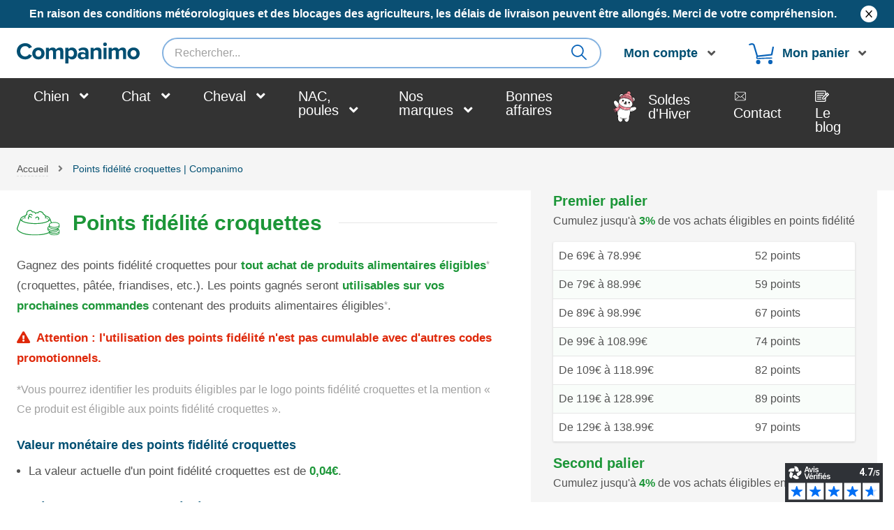

--- FILE ---
content_type: image/svg+xml
request_url: https://www.companimo.com/skin/frontend/technidog/default/images/avantages/pointsfidelites.svg
body_size: 6980
content:
<svg xmlns="http://www.w3.org/2000/svg" width="79.935" height="48" viewBox="0 0 79.935 48"><title>points-fidelites</title><path d="M29.107,9.476c-1.86-2.035-3.653-2.589-5.326-1.649a3.848,3.848,0,0,0-1.648,4.655,3.016,3.016,0,0,0-1.268,1.562,4.809,4.809,0,0,0,.33,3.411.785.785,0,0,0,1.406-.7,3.393,3.393,0,0,1-.257-2.185,1.6,1.6,0,0,1,.923-.919c1.929-.87,3.36,1.083,3.419,1.166a.781.781,0,0,0,.509.32.769.769,0,0,0,.586-.133.785.785,0,0,0,.186-1.1,4.64,4.64,0,0,0-4.353-1.991A2.262,2.262,0,0,1,24.55,9.2c.966-.54,2.077-.105,3.4,1.339a.785.785,0,1,0,1.159-1.059Z" transform="translate(-0.033 0)" fill="#189639"/><path d="M40.114,13.264a2.7,2.7,0,0,0-2.069-.673c-1.839.173-3.4,2.1-3.462,2.183a.786.786,0,0,0,.123,1.1h0a.789.789,0,0,0,1.1-.121,4.559,4.559,0,0,1,2.384-1.6,1.145,1.145,0,0,1,.9.3,2.685,2.685,0,0,1,.7,3.395.786.786,0,0,0,.671,1.186h0a.788.788,0,0,0,.675-.385A4.22,4.22,0,0,0,40.114,13.264Z" transform="translate(-0.033 0)" fill="#189639"/><path d="M79.967,31.129V28.264c0-2.962-4.536-5.373-10.113-5.373a17.678,17.678,0,0,0-4.826.652l-2.672-7.031a.745.745,0,0,0-.139-.23c-.7-2.391-3.861-4.457-9.117-5.942a3.513,3.513,0,0,0-2.733-2.818,7.321,7.321,0,0,0-6.036-4.991,4.954,4.954,0,0,0-5.18,2,4.29,4.29,0,0,0-3.869.8A5.9,5.9,0,0,0,29.42,3.058,5.457,5.457,0,0,0,26.3.227a5.944,5.944,0,0,0-4.4.517C18.445,1.954,17.6,5.244,17.967,8a2.668,2.668,0,0,0-1.882,2.214C10.43,11.8,7.145,13.978,6.6,16.465l.216.12-.244-.06L.3,33.909A4.335,4.335,0,0,0,.82,37.892C3.5,41.667,11.369,48,33.929,48c10.792,0,19.549-1.444,26.037-4.291.975,2.48,5.054,4.252,9.88,4.252l.32,0a16.122,16.122,0,0,0,6.673-1.456c2.018-1.009,3.128-2.4,3.128-3.919V39.724c0-1.342-.892-2.608-2.515-3.577V34.706C79.075,33.741,79.967,32.475,79.967,31.129ZM19.654,8.493c-.051-.2-1.188-4.915,2.822-6.289l.12-.056a4.519,4.519,0,0,1,3.23-.422,4.245,4.245,0,0,1,2.432,2.53l.264.588.629-.144c.163-.037,4.009-.884,5.183,2.218l.506,1.337L35.7,7.111a2.849,2.849,0,0,1,3.472-.9l.735.344.321-.744a3.321,3.321,0,0,1,3.851-1.732l.083.01A5.779,5.779,0,0,1,49.01,8.447l.158.568.589.006a1.938,1.938,0,0,1,1.809,1.65,1.5,1.5,0,0,0,.458.8.476.476,0,0,0,.108.118c1.68,1.366.557,3.569.509,3.662a.606.606,0,0,0,.255.818.623.623,0,0,0,.817-.254A4.507,4.507,0,0,0,54.038,15c2.95,1.236,4.569,2.7,4.569,4.151a2.381,2.381,0,0,1-.439,1.313C54.58,22.644,46.477,24.96,34.429,24.96c-11.986,0-20.082-2.3-23.684-4.46a2.386,2.386,0,0,1-.445-1.322c0-1.439,1.6-2.9,4.517-4.131a5.72,5.72,0,0,0,.274.983.617.617,0,0,0,.787.341.608.608,0,0,0,.339-.787c-.02-.051-1-2.644.714-4.032l0,0a1.5,1.5,0,0,0,.683-.99c.186-.966.713-1.09,1.151-1.09l1.138.041ZM59.428,19.571a2.8,2.8,0,0,0,.031-.417c0-1.867-1.811-3.594-5.242-5a4.175,4.175,0,0,0-.181-1.907c4.246,1.425,6.762,3.288,6.762,5.028A3.232,3.232,0,0,1,59.428,19.571Zm-44.72-5.4c-3.444,1.407-5.262,3.137-5.262,5.009a2.77,2.77,0,0,0,.035.434,3.274,3.274,0,0,1-1.42-2.337c0-1.769,2.582-3.654,6.94-5.087A4.639,4.639,0,0,0,14.708,14.169ZM67.533,38.1l-1.474-.039a15.68,15.68,0,0,1-4.5-.982c-1.951-.8-3.069-1.926-3.069-3.081a2.831,2.831,0,0,1,1.345-2.131l.015.065a1.529,1.529,0,0,0,.04.155,1.831,1.831,0,0,0,.073.19l.047.115c.019.051.039.1.063.152.033.066.072.131.118.209l.073.124a1.166,1.166,0,0,0,.063.105c.067.1.144.2.264.351l.051.065c.092.11.2.215.318.334a.773.773,0,0,0,.062.064,6.652,6.652,0,0,0,.94.735,11.654,11.654,0,0,0,3.75,1.515,18.172,18.172,0,0,0,1.967.338l1.089.094a20.864,20.864,0,0,0,2.166,0A17.665,17.665,0,0,0,74,36.042c.257-.06.506-.125.743-.193.05-.013.1-.029.138-.042l.1-.031c.143-.044.285-.087.421-.134C73.964,37.1,70.879,38.061,67.533,38.1Zm9-4.314-.071.038c-.056.033-.113.064-.175.094a11.642,11.642,0,0,1-2.572.9,16.831,16.831,0,0,1-3.762.427c-.346,0-.695-.008-1.024-.025l-1.063-.095a16.194,16.194,0,0,1-1.868-.308,11.956,11.956,0,0,1-2.262-.75,8.111,8.111,0,0,1-1.086-.594A3.067,3.067,0,0,1,61,31.208l0-.3a11.437,11.437,0,0,0,6.259,2.552l1.208.128c.533.037,1.061.052,1.556.05a16.931,16.931,0,0,0,6.09-1.124c.179-.075.35-.153.519-.233l.144-.07c.124-.061.243-.122.36-.187l.133-.073c.154-.087.3-.176.471-.287.132-.086.256-.174.376-.266l.114-.086c.094-.075.184-.148.3-.249L78.6,31c.035-.031.068-.062.1-.094v.223C78.7,32.081,77.931,33.022,76.528,33.782Zm-.884-2.441a15.4,15.4,0,0,1-5.54,1.034c-.575,0-1.162-.02-1.892-.086l-1.2-.153a9.689,9.689,0,0,1-5.258-2.264A2.314,2.314,0,0,1,61,28.264c0-1.206,1.169-2.353,3.2-3.145l1.017-.339a16.839,16.839,0,0,1,4.636-.625c4.8,0,8.85,1.881,8.85,4.109C78.7,29.415,77.587,30.537,75.644,31.341Zm-15.9-3.077v2.149c-1.624.971-2.516,2.238-2.516,3.581l-.005,2.865a4.287,4.287,0,0,0,2.317,3.453c.066.043.134.085.2.127v1.6c-6.394,2.911-15.077,4.386-25.812,4.386-22.669,0-29.811-6.606-31.829-9.446a2.764,2.764,0,0,1-.327-2.541L7.2,19.414c2.827,4.213,13.829,7.115,27.23,7.115,13.576,0,24.6-2.947,27.309-7.225l1.808,4.76C61.124,25.086,59.741,26.609,59.741,28.264Zm-1.253,8.375c.035.033.07.066.106.1l.09.081c.089.076.181.152.279.23l.108.083c.121.092.248.181.406.286.141.092.29.18.445.268l.131.071c.117.064.238.126.361.188l.143.07c.169.078.341.156.528.233a16.871,16.871,0,0,0,4.147.994l1.539.1c.075,0,.151.006.225.01.115,0,.227.011.342.01,3.731,0,7.094-1.042,8.85-2.728l0,.221A3.007,3.007,0,0,1,74.539,39.2a13.528,13.528,0,0,1-7.2,1.772,17.82,17.82,0,0,1-2.85-.23l-1.509-.327a10.935,10.935,0,0,1-2.27-.874c-1.4-.757-2.191-1.689-2.22-2.625Zm3.039,6.177c.077.06.154.12.239.179.061.044.125.086.209.142.11.071.222.141.341.212.076.044.152.087.229.129.122.067.249.132.378.2l.109-.222h0l-.021.265.147.072c.148.069.3.131.453.194l.076.032c.044.019.089.038.13.053.227.089.461.172.711.252l.1.028c.207.066.42.128.637.184.061.017.124.032.181.045l.087.022c.169.04.34.08.517.118l.312.061c.168.031.338.06.511.088l.33.049c.175.024.353.044.535.066l.327.033c.2.018.4.031.6.043l.29.018c.557.025,1.113.026,1.653.006l.142-.006c.238-.01.472-.026.708-.045l.122-.012c.226-.019.446-.043.664-.07l.062-.008c.229-.029.455-.065.681-.1l.134-.025c.219-.037.436-.081.651-.128l.089-.02c.2-.046.4-.094.676-.169.2-.056.4-.115.6-.178l.119-.039c.2-.065.389-.132.619-.221q.266-.1.517-.217l.093-.041q.258-.118.5-.245l.091-.049a8.378,8.378,0,0,0,.922-.571l.077-.056c.137-.1.266-.2.389-.308l.064-.055c.06-.054.12-.109.182-.168v.241c0,1.015-.861,2-2.416,2.781A14.84,14.84,0,0,1,69.854,46.7c-4.473,0-8.341-1.625-8.8-3.671-.025-.23-.037-.484-.043-.7Zm7.129.973c-.162-.01-.322-.019-.483-.035l-.384-.043c-.14-.016-.281-.032-.419-.052l-.359-.058c-.14-.022-.279-.044-.412-.069-.086-.018-.169-.034-.255-.054l-.16-.034c-.111-.024-.222-.047-.328-.074l-.273-.071-.063.24h0l0-.258c-.122-.033-.245-.066-.363-.1-.1-.031-.2-.064-.3-.1-.121-.039-.242-.08-.361-.124-.1-.035-.189-.071-.283-.109-.114-.043-.224-.089-.333-.137-.087-.038-.175-.077-.261-.118-.106-.05-.207-.1-.307-.152-.08-.042-.159-.084-.235-.127-.1-.054-.187-.109-.276-.164l-.054-.034-.144-.091-.751-.636.025.009,1.693.457c.139.028.281.054.456.085l.153.027c.1.017.192.034.286.048.149.024.3.043.45.06l.211.026c.091.012.181.024.27.032.178.019.359.031.561.045l.4.028c.335.016.666.025.984.025a14.8,14.8,0,0,0,7.9-1.98A4.65,4.65,0,0,0,77.359,37.6,2.817,2.817,0,0,1,78.7,39.724c0,2.227-4.052,4.108-8.849,4.108-.287,0-.57-.006-.849-.02Zm-5.044-2.176h0Z" transform="translate(-0.033 0)" fill="#189639"/></svg>